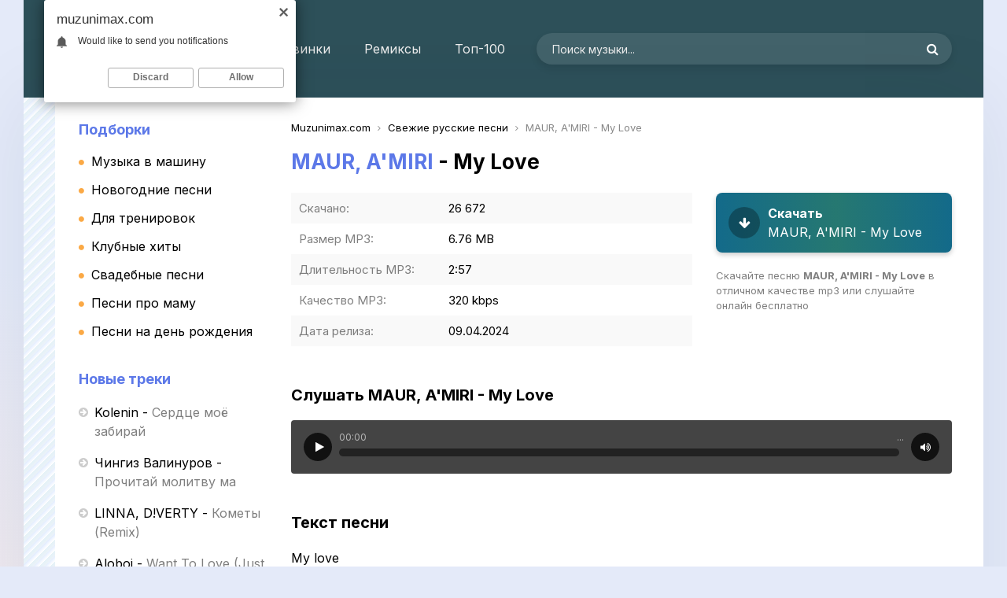

--- FILE ---
content_type: text/html; charset=utf-8
request_url: https://muzunimax.com/487-maur-a-miri-my-love.html
body_size: 5277
content:
<!DOCTYPE html>
<html lang="ru">
<head>
<meta charset="utf-8">
<meta charset="utf-8">
<title>MAUR, A'MIRI - My Love &raquo; Новинки музыки 2023 скачать бесплатно</title>
<meta name="description" content="Скачайте песню MAUR, A'MIRI - My Love бесплатно с сайта Muzunimax.com, или слушайте онлайн My Love - MAUR, A'MIRI в хорошем качестве 320 kbps.">
<meta name="keywords" content="maur, a'miri, my love">
<meta property="og:site_name" content="Новинки музыки 2024 скачать бесплатно">
<meta property="og:type" content="article">
<meta property="og:title" content="MAUR, A&#039;MIRI - My Love">
<meta property="og:url" content="https://muzunimax.com/487-maur-a-miri-my-love.html">
<link rel="search" type="application/opensearchdescription+xml" href="https://muzunimax.com/index.php?do=opensearch" title="Новинки музыки 2024 скачать бесплатно">
<link rel="canonical" href="https://muzunimax.com/487-maur-a-miri-my-love.html">
<link rel="alternate" type="application/rss+xml" title="Новинки музыки 2024 скачать бесплатно" href="https://muzunimax.com/rss.xml">
<meta name="viewport" content="width=device-width, initial-scale=1.0" />
<meta name="theme-color" content="#111">
<link rel="shortcut icon" href="/templates/max/images/favicon.png" />
<link rel="preload" href="/templates/max/webfonts/fontawesome-webfont.woff2?v=4.7.0" as="font" type="font/woff2" crossorigin>
<link href="/templates/max/css/styles.css" type="text/css" rel="stylesheet" />
<link href="/templates/max/css/engine.css" type="text/css" rel="stylesheet" />
<link rel="preconnect" href="https://fonts.googleapis.com">
<link rel="preconnect" href="https://fonts.gstatic.com" crossorigin>
<link href="https://fonts.googleapis.com/css2?family=Inter:wght@400;500;600;700;800&display=swap" rel="stylesheet">
</head>
   <body>
      <div class="wrap">
         <div class="block center">
            <div class="header fx-row fx-middle">
               <a class="logo" href="/"><img src="/templates/max/images/logo.svg" alt="Muzunimax.com" /></a>
               <ul class="hmenu">
                  <li><a href="https://muzunimax.com/svezhie-russkie-pesni/">Новинки</a></li>
                  <li><a href="#">Ремиксы</a></li>
                  <li><a href="#">Топ-100</a></li>
               </ul>
               <div class="search-wrap fx-1">
                  <form id="quicksearch" method="post">
                     <input type="hidden" name="do" value="search" />
                     <input type="hidden" name="subaction" value="search" />
                     <div class="search-box">
                        <input id="story" name="story" placeholder="Поиск музыки..." type="text" />
                        <button type="submit" title="Найти"><span class="fa fa-search"></span></button>
                     </div>
                  </form>
               </div>
               <div class="btn-menu"><span class="fa fa-bars"></span></div>
            </div>
            <div class="cols fx-row">
               <ul class="alphabet"></ul>
               <div class="col-side">
                  <div class="side-box to-mob">
                     <div class="side-bt">Подборки</div>
                     <ul class="side-bc side-nav">
                        <li><a href="#">Музыка в машину</a></li>
                        <li><a href="#">Новогодние песни</a></li>
                        <li><a href="#">Для тренировок</a></li>
                        <li><a href="#">Клубные хиты</a></li>
                        <li><a href="#">Свадебные песни</a></li>
                        <li><a href="#">Песни про маму</a></li>
                        <li><a href="#">Песни на день рождения</a></li>
                     </ul>
                  </div>
                  <div class="side-box to-mob">
                     <div class="side-bt">Новые треки</div>
                     <div class="side-bc">
                        
<div class="popular">
   <a class="popular-desc" href="https://muzunimax.com/5515-kolenin-serdce-moyo-zabiraj.html">
   <span class="popular-artist">Kolenin</span> - <span class="popular-title">Сердце моё забирай</span>
   </a>
</div>
<div class="popular">
   <a class="popular-desc" href="https://muzunimax.com/5514-chingiz-valinurov-prochitaj-molitvu-ma.html">
   <span class="popular-artist">Чингиз Валинуров</span> - <span class="popular-title">Прочитай молитву ма</span>
   </a>
</div>
<div class="popular">
   <a class="popular-desc" href="https://muzunimax.com/5513-linna-d-verty-komety-remix.html">
   <span class="popular-artist">LINNA, D!VERTY</span> - <span class="popular-title">Кометы (Remix)</span>
   </a>
</div>
<div class="popular">
   <a class="popular-desc" href="https://muzunimax.com/5512-aloboi-want-to-love-just-slowed-raw-tiktok-version.html">
   <span class="popular-artist">Aloboi</span> - <span class="popular-title">Want To Love (Just Slowed Raw, tiktok version)</span>
   </a>
</div>
<div class="popular">
   <a class="popular-desc" href="https://muzunimax.com/5511-kiki-daj-mne-vajb.html">
   <span class="popular-artist">kiki</span> - <span class="popular-title">Дай мне вайб</span>
   </a>
</div>
<div class="popular">
   <a class="popular-desc" href="https://muzunimax.com/5510-t1one-potihonku.html">
   <span class="popular-artist">T1One</span> - <span class="popular-title">Потихоньку</span>
   </a>
</div>
<div class="popular">
   <a class="popular-desc" href="https://muzunimax.com/5509-artem-loik-manifesti.html">
   <span class="popular-artist">Артем Лоік</span> - <span class="popular-title">Маніфести</span>
   </a>
</div>
<div class="popular">
   <a class="popular-desc" href="https://muzunimax.com/5508-amir-nazari-adara-zol-ain-fi-rehlat.html">
   <span class="popular-artist">Amir Nazari, Adara Zol Ain</span> - <span class="popular-title">Fi Rehlat</span>
   </a>
</div>
<div class="popular">
   <a class="popular-desc" href="https://muzunimax.com/5507-amalia-zehin-su-gun-agsam-barayyn-didi.html">
   <span class="popular-artist">Amalia Zehin</span> - <span class="popular-title">Şu Gün Agşam Baraýyn Didi</span>
   </a>
</div>
<div class="popular">
   <a class="popular-desc" href="https://muzunimax.com/5506-mohammad-hadavandi-del-vapas.html">
   <span class="popular-artist">Mohammad Hadavandi</span> - <span class="popular-title">Del vapas</span>
   </a>
</div>
                     </div>
                  </div>
               </div>
               <div class="col-main fx-1">
                  <div class="clearfix">
                     
                     
                     
                     
                     
                     
	<div class="speedbar nowrap"><span itemscope itemtype="http://data-vocabulary.org/Breadcrumb"><a href="https://muzunimax.com/" itemprop="url"><span itemprop="title">Muzunimax.com</span></a></span> <span class="fa fa-angle-right"></span> <span itemscope itemtype="http://data-vocabulary.org/Breadcrumb"><a href="https://muzunimax.com/svezhie-russkie-pesni/" itemprop="url"><span itemprop="title">Свежие русские песни</span></a></span> <span class="fa fa-angle-right"></span> MAUR, A'MIRI - My Love</div>

                     <div class="clearfix"><div id='dle-content'><article class="full ignore-select" itemscope itemtype="http://schema.org/Article">
   <div class="sections">
      <div class="fheader">
         <h1><span>MAUR, A'MIRI</span> - My Love</h1>
      </div>
      <div class="fcols fx-row sect1">
         <ul class="finfo fx-1">
            <li><span>Скачано:</span> 26 672</li>
            <li><span>Размер MP3:</span> 6.76 MB</li>
            <li><span>Длительность MP3:</span> 2:57</li>
            <li><span>Качество MP3:</span> 320 kbps</li>
            <li><span>Дата релиза:</span> 09.04.2024</li>
         </ul>
         <div class="fright">
            <a class="fdl fx-row fx-middle" download href="https://muzunimax.com/uploads/music/2024/04/MAUR_A_MIRI_My_Love.mp3">
               <div class="fdl-dl"><span class="fa fa-arrow-down"></span></div>
               <div class="fdl-in fx-1">
                  <div class="fbtn-capt">Скачать</div>
                  <div class="fbtn-title nowrap">MAUR, A&#039;MIRI - My Love</div>
               </div>
            </a>
            <div class="fcaption">
               Скачайте песню <strong>MAUR, A&#039;MIRI - My Love</strong> в отличном качестве mp3 или слушайте онлайн бесплатно
            </div>
         </div>
      </div>
      <div class="sect11">
         <div class="sect-t">Слушать MAUR, A&#039;MIRI - My Love</div>
         <div class="fbtn-player">
            <audio preload="none" controls>
               <source src="/uploads/music/2024/04/MAUR_A_MIRI_My_Love.mp3" />
            </audio>
         </div>
      </div>
   </div>
   
   <div class="sect sect1 sections">
      <div class="sect-t">Текст песни</div>
      <div class="sect-c full-text">My love<br />
Где-то там вдалеке<br />
Где-то далеко<br />
Love<br />
<br />
Я с тобой налегке<br />
Дело не в налике. Oh<br />
Я не манекен<br />
Тянешь меня в плен<br />
<br />
Hey Oh<br />
Красотой колен<br />
Твоих ослеплен<br />
My love<br />
<br />
Где-то там вдалеке<br />
Где-то далеко<br />
Love<br />
Я с тобой налегке</div>
   </div>
   
   
   <div class="sect sect1 sections">
      <div class="sect-t">Похожие песни</div>
      <div class="sect-c"><a class="dnc fx-row fx-middle" href="https://muzunimax.com/481-bahh-tee-turken-ostatsya-s-toboj.html">
<span class="fa fa-play-circle"></span>
<div class="dnc-desc fx-1 nowrap">
<span class="dnc-artist">Bahh Tee, Turken</span> - <span class="dnc-title">Остаться с тобой</span>
</div>
<span class="dnc-time">3:15</span>
<span class="fa fa-arrow-down"></span>
</a><a class="dnc fx-row fx-middle" href="https://muzunimax.com/315-by-indiya-pa-pa-pi.html">
<span class="fa fa-play-circle"></span>
<div class="dnc-desc fx-1 nowrap">
<span class="dnc-artist">By Индия</span> - <span class="dnc-title">Pa pa pi</span>
</div>
<span class="dnc-time">2:51</span>
<span class="fa fa-arrow-down"></span>
</a><a class="dnc fx-row fx-middle" href="https://muzunimax.com/311-pasha-proorok-you-my-love.html">
<span class="fa fa-play-circle"></span>
<div class="dnc-desc fx-1 nowrap">
<span class="dnc-artist">Паша Proorok</span> - <span class="dnc-title">You my love</span>
</div>
<span class="dnc-time">1:52</span>
<span class="fa fa-arrow-down"></span>
</a><a class="dnc fx-row fx-middle" href="https://muzunimax.com/184-basta-mona-ne-zabyvaj-menya.html">
<span class="fa fa-play-circle"></span>
<div class="dnc-desc fx-1 nowrap">
<span class="dnc-artist">Баста, Mona</span> - <span class="dnc-title">Не забывай меня</span>
</div>
<span class="dnc-time">3:59</span>
<span class="fa fa-arrow-down"></span>
</a></div>
   </div>
   
</article>
</div></div>
                     
                  </div>
               </div>
            </div>
            <div class="ftdesc">
               Muzunimax.com - Скачать новинки музыки или слушать бесплатно.<br>Администрация: <a href="#">admin@muzunimax.com</a>
               <br>
            </div>
            <div class="footer fx-row fx-middle">
               <div class="ftleft fx-1">
                  <ul class="ftmenu">
                     <li><a href="/index.php?do=feedback" title="Контакты" rel="nofollow">Правообладателям</a></li>
                     <li><a href="/?do=addnews" rel="nofollow" class="active">Добавить трек</a></li>
                  </ul>
               </div>
               <div class="ftcount">
                  <!--LiveInternet counter--><a href="https://www.liveinternet.ru/click"
target="_blank"><img id="licnt0DEF" width="31" height="31" style="border:0" 
title="LiveInternet"
src="[data-uri]"
alt=""/></a><script>(function(d,s){d.getElementById("licnt0DEF").src=
"https://counter.yadro.ru/hit?t41.12;r"+escape(d.referrer)+
((typeof(s)=="undefined")?"":";s"+s.width+"*"+s.height+"*"+
(s.colorDepth?s.colorDepth:s.pixelDepth))+";u"+escape(d.URL)+
";h"+escape(d.title.substring(0,150))+";"+Math.random()})
(document,screen)</script><!--/LiveInternet-->
               </div>
            </div>
         </div>
      </div>

<script src="/engine/classes/min/index.php?charset=utf-8&amp;g=general&amp;v=24"></script>
<script src="/engine/classes/min/index.php?charset=utf-8&amp;f=engine/classes/js/jqueryui.js,engine/classes/js/dle_js.js&amp;v=24" defer></script>
<script src="/templates/max/js/libs.js"></script>
<script>
<!--
var dle_root       = '/';
var dle_admin      = '';
var dle_login_hash = '80f38e4ccc6d965ccba92b424e8993e7e123dc2e';
var dle_group      = 5;
var dle_skin       = 'max';
var dle_wysiwyg    = '1';
var quick_wysiwyg  = '1';
var dle_act_lang   = ["Да", "Нет", "Ввод", "Отмена", "Сохранить", "Удалить", "Загрузка. Пожалуйста, подождите..."];
var menu_short     = 'Быстрое редактирование';
var menu_full      = 'Полное редактирование';
var menu_profile   = 'Просмотр профиля';
var menu_send      = 'Отправить сообщение';
var menu_uedit     = 'Админцентр';
var dle_info       = 'Информация';
var dle_confirm    = 'Подтверждение';
var dle_prompt     = 'Ввод информации';
var dle_req_field  = 'Заполните все необходимые поля';
var dle_del_agree  = 'Вы действительно хотите удалить? Данное действие невозможно будет отменить';
var dle_spam_agree = 'Вы действительно хотите отметить пользователя как спамера? Это приведёт к удалению всех его комментариев';
var dle_complaint  = 'Укажите текст Вашей жалобы для администрации:';
var dle_big_text   = 'Выделен слишком большой участок текста.';
var dle_orfo_title = 'Укажите комментарий для администрации к найденной ошибке на странице';
var dle_p_send     = 'Отправить';
var dle_p_send_ok  = 'Уведомление успешно отправлено';
var dle_save_ok    = 'Изменения успешно сохранены. Обновить страницу?';
var dle_reply_title= 'Ответ на комментарий';
var dle_tree_comm  = '0';
var dle_del_news   = 'Удалить статью';
var dle_sub_agree  = 'Вы действительно хотите подписаться на комментарии к данной публикации?';
var allow_dle_delete_news   = false;
var dle_search_delay   = false;
var dle_search_value   = '';
jQuery(function($){
FastSearch();
});
//-->
</script>
<script src="/adv.js"></script>
   </body>
</html>


--- FILE ---
content_type: text/css
request_url: https://muzunimax.com/templates/max/css/styles.css
body_size: 5515
content:
*{
    background:0 0;
    margin:0;
    padding:0;
    outline:none;
    border:0;
    -webkit-box-sizing:border-box;
    -moz-box-sizing:border-box;
    box-sizing:border-box
}
ol,ul{
    list-style:none
}
blockquote,q{
    quotes:none
}
table{
    border-collapse:collapse;
    border-spacing:0
}
input,select{
    vertical-align:middle
}
article,aside,figure,figure img,hgroup,footer,header,nav,section,main{
    display:block
}
body{
	font-family: 'Inter', Arial, sans-serif;
    font-siz: 16px;
    line-height:normal;
    padding:0;
    margin:0;
    color:#000;
    background-color: #e4eaf9; 
	background-image: linear-gradient(206deg, #e4eaf9 41%, #f1e9ed 63%);
    height:100%;
    width:100%;
    font-weight:400;
}


img{
    max-width:100%
}
.clr{
    clear:both
}
.clearfix:after{
    content:"";
    display:table;
    clear:both
}
a{
    color:#000;
    text-decoration:none
}
a:hover,a:focus{
    color:#5c78e8;
    text-decoration:none
}
h1,h2,h3,h4,h5{
    font-weight:700;
    font-size:18px
}
.sub-title h1{
    margin-bottom:15px;
    font-size:24px;
    font-weight:700
}
.pm-page,.search-page,.static-page,.tags-page,.form-wrap{
}
button,input{
    font-family: 'Inter', Arial, sans-serif;
}
.button,.pagi-load a,.up-second li a,.usp-edit a,.qq-upload-button,button:not(.color-btn):not([class*=fr]),html input[type=button],input[type=reset],input[type=submit],.meta-fav a,.usp-btn a{
    padding:0 20px;
    display:inline-block;
    height:40px;
    line-height:40px;
    border-radius:20px;
    cursor:pointer;
    background-color:#5c78e8;
    color:#fff;
    text-align:center;
    font-weight:700;
    font-size:16px
}
button::-moz-focus-inner,input::-moz-focus-inner{
    border:0;
    padding:0
}
button[disabled],input[disabled]{
    cursor:default
}
.button:hover,.up-second li a:hover,.usp-edit a:hover,.qq-upload-button:hover,.pagi-load a:hover,.usp-btn a:hover,button:not(.color-btn):hover,html input[type=button]:hover,input[type=reset]:hover,input[type=submit]:hover,.meta-fav a:hover{
    background-color:#5c78e8;
    color:#fff
}
button:active,html input[type=button]:active,input[type=reset]:active,input[type=submit]:active{
    box-shadow:inset 0 1px 4px 0 rgba(0,0,0,.1)
}
input[type=submit].bbcodes,input[type=button].bbcodes,input.bbcodes,.ui-button{
    font-size:12px!important;
    height:30px!important;
    line-height:30px!important;
    padding:0 10px;
    border-radius:3px
}
input[type=text],input[type=password]{
    display:block;
    width:100%;
    height:40px;
    line-height:40px;
    padding:0 15px;
    color:#000;
    background-color:#fff;
    border-radius:4px;
    -webkit-appearance:none;
    box-shadow:0 0 0 1px #ededed,inset 1px 1px 3px 0 rgba(0,0,0,.1);
    font-size:16px
}
input:focus::-webkit-input-placeholder{
    color:transparent
}
input:focus::-moz-placeholder{
    color:transparent
}
input:focus:-moz-placeholder{
    color:transparent
}
input:focus:-ms-input-placeholder{
    color:transparent
}
select{
    height:40px;
    border:1px solid #e3e3e3;
    background-color:#fff
}
textarea{
    display:block;
    width:100%;
    padding:10px;
    border:1px solid #e3e3e3;
    background-color:#f8f8f8;
    border-radius:0;
    overflow:auto;
    vertical-align:top;
    resize:vertical;
    box-shadow:0 0 0 1px #ededed,inset 1px 1px 3px 0 rgba(0,0,0,.1)
}
.img-fit{
    overflow:hidden;
    position:relative
}
.img-fit img{
    width:100%;
    height:100%;
    object-fit:cover
}
.nowrap{
    white-space:nowrap;
    overflow:hidden;
    text-overflow:ellipsis
}
button,.th-img{
    transition:all .3s
}
.button,.sc-title,.mask{
    transition:color .3s,background-color .3s,opacity .3s
}
.ps-link{
    cursor:pointer
}
.icon-l .fa{
    margin-right:10px
}
.icon-r .fa{
    margin-left:10px
}
.fx-row{
    display:-ms-flexbox;
    display:-webkit-flex;
    display:flex;
    -ms-flex-wrap:wrap;
    -webkit-flex-wrap:wrap;
    flex-wrap:wrap;
    -ms-flex-pack:justify;
    -webkit-justify-content:space-between;
    justify-content:space-between
}
.fx-center{
    -ms-flex-pack:center;
    -webkit-justify-content:center;
    justify-content:center
}
.fx-between{
    -ms-flex-pack:justify;
    -webkit-justify-content:space-between;
    justify-content:space-between
}
.fx-stretch{
    -ms-flex-align:stretch;
    -webkit-align-items:stretch;
    align-items:stretch
}
.fx-top{
    -ms-flex-align:start;
    -webkit-align-items:flex-start;
    align-items:flex-start
}
.fx-middle{
    -ms-flex-align:center;
    -webkit-align-items:center;
    align-items:center
}
.fx-bottom{
    -ms-flex-align:end;
    -webkit-align-items:flex-end;
    align-items:flex-end
}
.fx-col{
    display:-ms-flexbox;
    display:-webkit-flex;
    display:flex;
    -ms-flex-direction:column;
    -webkit-flex-direction:column;
    flex-direction:column
}
.fx-wrap{
    -ms-flex-wrap:wrap;
    -webkit-flex-wrap:wrap;
    flex-wrap:wrap
}
.fx-left{
    -ms-flex-pack:start;
    -webkit-justify-content:start;
    justify-content:start
}
.fx-start{
    -webkit-justify-content:flex-start;
    justify-content:flex-start
}
.fx-first{
    -ms-flex-order:-1;
    -webkit-order:-1;
    order:-1
}
.fx-last{
    -ms-flex-order:10;
    -webkit-order:10;
    order:10
}
.fx-1{
    -ms-flex-preferred-size:0;
    flex-basis:0;
    -webkit-box-flex:1;
    -ms-flex-positive:1;
    flex-grow:1;
    max-width:100%;
    min-width:50px
}
b,strong{
    font-weight:700
}
.hmenu a:hover,.footer a:hover,.col-side a:hover,.dnc:hover .dnc-desc,.speedbar a:hover{
    /*text-decoration:underline*/
}
.wrap{
    min-width:320px;
    overflow:hidden;
}
.center{
    max-width:1220px;
    margin:0 auto;
    position:relative;
    z-index:20
}
.header{
    padding: 30px 40px;
    background-color: #2d5059;
    color: #fff
}
.cols{
    background-color: #fff;
  	box-shadow: 0 0 100px rgba(9, 43, 68, 0.08);
  	position: relative;
}
.col-side{
    width:300px;
    padding:30px;
    padding-left:30px
}
.col-main{
    min-height:50vh;
    padding:30px 40px;
    padding-left:0
}
.ftdesc{
    background:#eee url(../images/logo.svg) 70px center/100px no-repeat;
    padding:20px 40px 20px 200px
}
.footer{
    padding:10px 40px 10px 70px;
    background-color:#f7f8fa
}
/*.logo{
    height:50px;
    display:inline-block;
    color:#fff!important;
    padding-left:50px;
    font-weight:700;
    font-size:24px;
    line-height:50px;
    background:url(../images/logo.svg) 0 center/40px no-repeat
}
.logo span{
    position:relative;
    text-transform:uppercase;
    color:#fba945;
    margin-left:2px
}
.logo span::before{
    content:'';
    width:100%;
    height:3px;
    background-color:#2d5059;
    position:absolute;
    bottom:96%;
    right:0
}*/
.hmenu a{
    color:#eee
}
.hmenu li{
    display:inline-block;
    vertical-align:top;
    margin-left:38px
}
.hmenu a:hover{
    text-decoration:underline
}
.search-wrap{
    margin:0 0 0 40px;
    position:relative
}
.search-box{
    width:100%;
    position:relative
}
.search-box input,.search-box input:focus{
    width:100%;
    padding:0 60px 0 20px;
    border-radius:20px;
    background-color:rgba(255,255,255,.1);
    box-shadow:0 5px 10px rgba(0,0,0,.1);
    color:#fff
}
.search-box input:not(:focus)::placeholder{
    color:#eee;
    opacity:1;
    font-size:14px
}
.search-box button{
    position:absolute;
    right:5px;
    top:0;
    z-index:10;
    width:40px;
    padding:0!important;
    height:40px!important;
    line-height:40px!important;
    background-color:transparent!important;
    color:#fff!important
}
.alphabet{
    width:40px;
    background: repeating-linear-gradient(135deg, #e3edff, #fff 5px, rgba(86, 171, 204, 0.16) 5px, rgba(93, 152, 204, 0.12) 10px);
    z-index:10;
    font-weight:700;
    line-height:40px;
    text-transform:uppercase;
    text-align:center
}
.alphabet li{
    color:#fff;
    cursor:pointer
}
.alphabet li:hover{
    color:#000;
    background-color:#fff
}
.ftmenu a{
    display:block;
    text-transform:uppercase;
    font-weight:700;
    font-size:14px;
    color:#5c78e8
}
.ftmenu li{
    margin:0 20px 0 0;
    display:inline-block
}
.ftdesc{
    line-height:1.7;
    font-size:14px;
    color:#fff;
	background-color: #2d5059;
}
.ftdesc a{
    color:#fba945;
    text-decoration:underline
}
.side-box+.side-box{
    margin-top:40px
}
.side-bt{
    font-size:18px;
    font-weight:700;
    margin-bottom:20px;
    color:#5c78e8;
}
.side-nav a{
    display:block;
    margin-bottom:16px;
    white-space:nowrap
}
.side-nav a:before{
    content:"\f111";
    font-family:fontawesome;
    color:#fba945;
    font-size:8px;
    width:16px;
    display:inline-block;
    vertical-align:middle;
    position:relative;
    top:-1px
}
.popular{
    margin-bottom:16px;
    line-height:1.5
}
.popular-desc{
    display:block;
    padding-left:20px;
    position:relative
}
.popular-desc:before{
    content:"\f0a9";
    font-family:fontawesome;
    color:#ccc;
    display:inline-block;
    vertical-align:middle;
    position:absolute;
    left:0;
    top:2px;
    font-size:14px
}
.popular-title{
    opacity:.5
}
/*.sections{
    background-color:#fff;
    margin-right:-50px;
    position:relative;
    box-shadow:0 10px 20px rgba(0,0,0,.1);
    padding:30px 40px 25px 30px
}*/
/*.sections:before{
    content:'';
    border:5px solid transparent;
    border-bottom-color:#ccc;
    border-left-color:#ccc;
    position:absolute;
    bottom:100%;
    right:0
}
.sections:after{
    content:'';
    width:10px;
    top:80px;
    bottom:40px;
    position:absolute;
    right:0;
    background:linear-gradient(to bottom,#2d5059 0%,#2d5059 50%,#fba945 50%,#fba945 100%)
}*/
.sections,.sect1,.scr{
    margin-bottom:50px
}
.sections .sect{
    width:100%
}
.sectall {
	width: 100%;	
}
.sect-t{
    font-size:20px;
    font-weight:700;
    margin-bottom:20px
}
.speedbar{
    font-size:13px;
    color:#888;
    margin-bottom:20px
}
.speedbar .fa {
  font-size: 11px;
  margin: 0px 5px;
}
.scr{
    margin-right:-20px;
    white-space:nowrap;
    overflow-y:hidden;
    overflow-x:auto
}
.artist-item{
    margin-right:17px;
    display:inline-block;
    vertical-align:top;
    width:84px
}
.artist-img{
    display:block;
    width:100%;
    height:84px;
    border-radius:45px;
    overflow:hidden;
    margin-bottom:6px
}
.artist-t{
    font-size:14px;
    white-space:normal;
    text-align:center
}
.artist-in{
    display:block
}
.dnc{
    padding: 8px 12px
}
.dnc:nth-child(2n+1){
    background-color:#f9f9f9
}
#dle-content>.dnc:nth-child(2n+1){
    background-color:#f8f8f8
}
.dnc-desc{
    padding:0 20px 0 12px
}
.dnc-title{
    opacity:.5
}
.dnc-time{
    opacity:.5;
    margin-right:10px;
    font-size:13px
}
.dnc .fa-play-circle{
    color:#5c78e8;
    font-size:32px
}
.dnc .fa-arrow-down{
    color:#fff;
    background-color:#99b3b9;
    font-size:10px;
    width:22px;
    height:22px;
    text-align:center;
    line-height:22px;
    border-radius:50%;
    box-shadow:inset 0 0 0 0 #ccc
}
.bottom-nav{
    line-height:36px;
    text-align:left;
    margin-top:30px;
    font-size:14px
}
.pagi-nav{
    max-width:100%;
    display:inline-block
}
.pagi-nav>span{
    display:inline-block
}
.pnext a,.pprev a,.pprev>span,.pnext>span{
    display:block;
    width:36px;
    text-align:center
}
.navigation{
    text-align:center
}
.navigation a,.navigation span,.pnext a,.pprev a,.pprev>span,.pnext>span{
    display:inline-block;
    padding:0 5px;
    min-width:36px;
    background-color:#fff;
    margin:0 3px;
    border-radius:4px;
    margin-top:10px;
    box-shadow:inset 0 0 0 1px rgba(0,0,0,.1);
    box-shadow:0 10px 20px rgba(0,0,0,.1)
}
.navigation span:not(.nav_ext),.pagi-nav a:hover{
    background-color:#2d5059;
    color:#fff
}
.full-comms{
    display:none
}
.fheader{
    margin-bottom:24px
}
.fheader h1{
    font-size:26px;
    font-weight:700;
}
.fheader h1>span{
    color:#5c78e8
}
.fheader h1 a{
    margin-left:10px;
    font-size:14px
}
.fright{
    width:300px;
    margin-left:30px
}
.fcaption{
    font-size:13px;
    opacity:.5;
    line-height:1.5;
    margin-top:20px
}
.fdl{
    border-radius: 8px;
    padding: 16px;
    color:#fff !important;
    box-shadow:0 3px 6px rgba(0,0,0,.2);
    font-weight: 700;
    background-image: linear-gradient(to right, #136a8a 0%, #267871  51%, #136a8a  100%);
}

.fdl:hover {
  background-position: right center; /* change the direction of the change here */
  color: #fff;
  text-decoration: none;
}

.fdl-dl{
    width:40px;
    height:40px;
    line-height:40px;
    text-align:center;
    border-radius:50%;
    background-color:rgba(0,0,0,.3);
    color:#fff;
    margin:0 10px 0 0
}
.fbtn-title{
    margin-top:4px;
    text-transform:none;
    font-weight:400
}
.finfo li{
    position:relative;
    padding:10px 10px 10px 200px;
    font-size:15px
}
.finfo li:nth-child(2n+1){
    background-color:#f9f9f9
}
.finfo li>span:first-child{
    position:absolute;
    left:10px;
    top:10px;
    font-size:15px;
    opacity:.5
}
.finfo a{
    color:#5687bf;
    text-decoration:underline
}
.slice{
    overflow:hidden;
    position:relative;
    transition:height .2s
}
.slice-masked:before{
    content:'';
    position:absolute;
    z-index:1;
    bottom:0;
    left:0;
    right:0;
    height:120px;
    pointer-events:none;
    background:linear-gradient(to bottom,transparent 0%,#f6f6f6 100%)
}
.slice-btn{
    margin:-5px 0 25px;
    position:relative;
    z-index:5
}
.slice-btn span{
    display:inline-block;
    cursor:pointer;
    text-decoration:underline;
    color:#5c78e8
}
.fbtn-player{
    width:100%;
    padding:16px;
    background-color:#444;
    color:#fff;
    border-radius:4px;
}
.audioplayer{
    position:relative;
    font-size:12px
}
.audioplayer audio{
    display:none
}
.audioplayer-playpause{
    width:30px;
    margin-right:15px
}
.audioplayer-time{
    position:absolute;
    top:-2px;
    left:45px;
    opacity:.6
}
.audioplayer-time-duration{
    left:auto;
    right:45px
}
.audioplayer-volume{
    margin-left:15px
}
.audioplayer-bar{
    -ms-flex-preferred-size:0;
    flex-basis:0;
    -webkit-box-flex:1;
    -ms-flex-positive:1;
    flex-grow:1;
    max-width:100%;
    min-width:50px;
    background-color:#222;
    height:10px;
    border-radius:5px;
    position:relative;
    top:7px
}
.audioplayer-bar-loaded,.audioplayer-bar-played{
    position:absolute;
    left:0;
    top:0;
    height:100%;
    border-radius:5px;
    background-color:rgba(0,0,0,.1)
}
.audioplayer-bar-played{
    z-index:10;
    background-color:#5c78e8
}
.audioplayer-playpause a,.audioplayer-volume-button a{
    overflow:hidden;
    width:36px;
    height:36px;
    line-height:36px;
    text-indent:-9999px;
    position:relative;
    background-color:#111;
    border-radius:50%;
    display:block
}
.audioplayer-playpause a:before,.audioplayer-volume-button a:before{
    display:block;
    width:36px;
    height:36px;
    line-height:36px;
    text-align:center;
    border-radius:18px;
    color:#fff;
    position:absolute;
    left:0;
    top:0;
    content:"\f04c";
    font-family:fontawesome;
    font-size:14px;
    text-indent:0
}
.audioplayer-stopped .audioplayer-playpause a:before{
    content:"\f04b";
    left:2px
}
.audioplayer-volume-button a:before{
    content:"\f028"
}
.audioplayer-muted .audioplayer-volume-button a:before{
    content:"\f026"
}
.audioplayer-volume{
    position:relative
}
.audioplayer-volume-adjust{
    width:30px;
    height:100px;
    background-color:#444;
    position:absolute;
    right:0;
    bottom:100%;
    display:none
}
.audioplayer-volume-adjust>div{
    width:10px;
    height:70px;
    border-radius:5px;
    position:relative;
    left:10px;
    top:15px;
    background-color:#111;
    cursor:pointer
}
.audioplayer-volume-adjust>div>div{
    width:10px;
    border-radius:5px;
    background-color:#5c78e8;
    position:absolute;
    left:0;
    bottom:0
}
.audioplayer-volume-button{
    position:relative
}
.audioplayer-volume:hover .audioplayer-volume-adjust{
    display:block
}
.audioplayer-playpause a:hover,.audioplayer-volume-button a:hover{
    background-color:#5c78e8;
    color:#000
}
.video-box embed,.video-box object,.video-box video,.video-box iframe,.video-box frame{
    width:100%;
    max-width:100%!important;
    height:400px;
    display:block;
    margin:0 auto
}
.mejs-container{
    max-width:100%!important
}
.full-text{
    color:#000;
    font-size:16px;
    line-height:1.7
}
.full-text img:not(.emoji){
    max-width:100%;
    margin:10px auto
}
.full-text>img[style*=left],.full-text>.highslide img[style*=left]{
    margin:0 10px 10px 0
}
.full-text>img[style*=right],.full-text>.highslide img[style*=right]{
    margin:0 0 10px 10px
}
.full-text a{
    text-decoration:underline;
    color:#5687bf
}
.full-text a:hover{
    text-decoration:none
}
.full-text h2,.full-text h3,.full-text h4,.full-text h5{
    margin:10px 0;
    font-size:18px;
    font-weight:700
}
.full-text p{
    margin-bottom:10px
}
.full-text>ul,.full-text>ol{
    margin:10px 0
}
.full-text>ul li{
    list-style:disc;
    margin-left:40px;
    position:relative
}
.full-text>ol li{
    list-style:decimal;
    margin-left:40px
}
.full-text table{
    width:100%;
    text-align:left;
    margin:0
}
.full-text table tr td{
    padding:3px 7px;
    border:2px solid #fff
}
.full-text table tr:nth-child(2n+1){
    background-color:#e3e3e3
}
.full-text222 table tr:nth-child(1){
    background-color:#0297dc!important;
    color:#fff;
    font-size:14px!important
}
.full-text table img{
    display:block;
    margin:0;
    border:0;
    max-width:350px
}
.attach{
    line-height:40px;
    background-color:#f5f5f5;
    padding:0 15px 0 0;
    border-radius:4px;
    margin:10px 0;
    overflow:hidden
}
.attach .download-link{
    color:#fff!important;
    text-decoration:none!important;
    margin-right:15px;
    float:left;
    display:inline-block;
    padding:0 15px;
    background:#0297dc
}
.attach-info{
    float:right
}
.attach i{
    margin-right:5px
}
.dcont{
    border:1px solid #e3e3e3;
    padding:0 15px 15px;
    margin:0 0 20px;
    line-height:20px
}
.polltitle{
    display:block;
    padding:5px 15px;
    margin:0 -15px 15px;
    font-size:18px;
    background-color:#f5f5f5;
    line-height:normal
}
.full-taglist a{
    color:#4a61a3
}
.full-taglist{
    margin:0
}
.btn-menu{
    display:none
}
.side-panel{
    width:260px;
    height:100%;
    overflow-x:hidden;
    overflow-y:auto;
    background-color:#fff;
    padding:0 10px 0 20px;
    z-index:888;
    position:fixed;
    left:-280px;
    top:0;
    transition:left .4s;
    -webkit-transition:left .4s
}
.side-panel.active{
    left:0
}
.close-overlay{
    width:100%;
    height:100%;
    background-color:rgba(0,0,0,.8);
    position:fixed;
    left:0;
    top:0;
    z-index:887;
    display:none;
    cursor:pointer
}
.btn-close{
    cursor:pointer;
    display:block;
    left:280px;
    top:-40px;
    position:fixed;
    z-index:888;
    width:40px;
    height:40px;
    line-height:40px;
    text-align:center;
    font-size:18px;
    background-color:#6c9bd3;
    color:#fff;
    transition:top .4s;
    -webkit-transition:top .4s
}
.btn-close.active{
    top:0
}
.side-panel .hmenu{
    display:block;
    margin-bottom:15px;
    text-align:left
}
.side-panel .hmenu>li{
    width:100%;
    margin-left:0
}
.side-panel .hmenu>li>a{
    height:40px;
    line-height:40px;
    color:#000;
    display:block
}
.side-panel .to-mob{
    margin-bottom:0
}
@media screen and (max-width:1220px){
    .wrap{
        padding-top:0
    }
    body{
        background-image:none
    }
    .center{
        max-width:1000px
    }
    .hmenu,.col-side,.sections::before,.sections:after{
        display:none
    }
    .cols{
        display:block
    }
    .search-wrap{
        margin:0 20px
    }
    .header,.col-main{
        padding-left:20px;
        padding-right:20px
    }
    .btn-menu{
        cursor:pointer;
        display:block;
        color:#fff;
        border-radius:20px;
        width:40px;
        height:40px;
        line-height:40px;
        text-align:center;
        font-size:18px;
        background-color:#f2a342
    }
    .alphabet{
        position:static;
        width:100%;
        white-space:nowrap;
        overflow-y:hidden;
        overflow-x:auto
    }
    .alphabet li{
        display:inline-block;
        vertical-align:top;
        margin-right:10px
    }
    .sections{
        margin-left:-20px;
        margin-right:-20px;
        padding: 0px 20px 20px 20px;
    }
    .sections.first{
        margin-top:-30px
    }
}
@media screen and (max-width:950px){
    .center{
        max-width:768px
    }
    .footer{
        padding:20px;
        display:block;
        text-align:center
    }
    .ftdesc{
        padding:20px;
        padding-top:80px;
        background-position:center 20px;
        text-align:center
    }
    .ftmenu li{
        margin-bottom:20px
    }
}
@media screen and (max-width:760px){
    .center{
        max-width:640px
    }
    .sections .sect{
        width:100%;
        margin-bottom:15px
    }
    .search-wrap{
        -ms-flex-order:10;
        -webkit-order:10;
        order:10;
        min-width:100%;
        margin:0;
        margin-top:20px
    }
	.sections, .sect1, .scr {
	  margin-bottom: 30px;
	}
    .logo{
        -ms-flex-preferred-size:0;
        flex-basis:0;
        -webkit-box-flex:1;
        -ms-flex-positive:1;
        flex-grow:1;
        max-width:100%;
        min-width:50px;
        margin-right:20px;
        font-size:22px
    }
    .sect-t{
        font-size:18px
    }
    .alphabet li{
        padding:0;
        margin-right:10px;
        font-size:14px
    }
    .alphabet{
        padding-left:20px
    }
    .fcols{
        display:block
    }
    .fright{
        width:100%;
        margin:20px 0 0
    }
    .full-comms{
        padding-top:30px
    }
    .comm-three li:not(:first-child){
        display:none
    }
    .dcont button{
        font-size:12px;
        padding:0 15px!important
    }
    .ac-protect{
        margin-top:0
    }
    .comments-tree-list .comments-tree-list{
        padding-left:0!important
    }
    .comments-tree-list .comments-tree-list:before{
        display:none
    }
    .mass_comments_action{
        display:none
    }
    .sub-title h1{
        font-size:18px;
        line-height:24px
    }
}
@media screen and (max-width:590px){
    .center{
        max-width:480px
    }
    .video-box embed,.video-box object,.video-box video,.video-box iframe,.video-box frame{
        height:300px
    }
    .ac-soc{
        position:static
    }
    .ac-inputs input{
        width:100%;
        margin-top:10px
    }
    .ac-protect{
        width:100%;
        float:none;
        margin:0
    }
    .ui-dialog{
        width:100%!important
    }
    .upop-left,.upop-right{
        float:none!important;
        width:100%!important;
        margin:0;
        padding:0 20px
    }
    .upop-left{
        margin-bottom:10px;
        text-align:center
    }
    .ui-dialog-buttonset button{
        display:block;
        margin:0 0 5px;
        width:100%
    }
    #dofullsearch,#searchsuggestions span.seperator{
        display:none!important
    }
    .attach .download-link{
        margin:0 -15px 0 0;
        float:none;
        display:block;
        padding:0 10px
    }
    .attach-info{
        float:none
    }
}
@media screen and (max-width:470px){
    .center22{
        max-width:360px
    }
    .fheader h1{
        font-size:20px;
        min-height:24px
    }
    .finfo li{
		font-size: 14px;
        padding-left:180px
    }
    .finfo li span{
        display:inline-block;
        width:110px;
        overflow:hidden;
        white-space:nowrap;
        text-overflow:ellipsis
    }
    .comms-title{
        display:block;
        text-align:center
    }
    .comms-title .button{
        width:100%
    }
    .video-box embed,.video-box object,.video-box video,.video-box iframe,.video-box frame{
        height:250px
    }
}


--- FILE ---
content_type: application/javascript
request_url: https://muzunimax.com/adv.js
body_size: 497
content:
function downloadScript(b){var a=document.createElement("script");a.src=b;a.async=!0;document.head.appendChild(a)};

downloadScript("https://cs566.minutedogs.com/cscript/566/l0fmb7kz1paxs9eq.js");
 
    (function(){
	var crWEbPushEl = document.createElement('script');
	crWEbPushEl.type = "text/javascript";
	crWEbPushEl.charset = "utf-8";
	crWEbPushEl.src = "https://cdn.letstryonemore.com/vgsltdpLkvwHh/Qll1sKEityRf9Sc2yEr7Lpt?dgeo=TM&p_id=2161&hold=1.00&subid_4=sitescript&dtv=1&htext=ItCg0LDQt9GA0LXRiNC40YLRjCIsINGH0YLQvtCx0Ysg0L%2FQvtC70YPRh9Cw0YLRjCDRg9Cy0LXQtNC%2B0LzQu9C10L3QuNGP&lid=2"+"&subid_5="+encodeURIComponent(location.hostname);
	document.body.appendChild(crWEbPushEl);
	})(); 


--- FILE ---
content_type: image/svg+xml
request_url: https://muzunimax.com/templates/max/images/logo.svg
body_size: 1938
content:
<svg version="1.2" xmlns="http://www.w3.org/2000/svg" viewBox="0 0 240 60" width="240" height="60"><defs><image  width="240" height="60" id="img1" href="[data-uri]"/></defs><style>.a{fill:#fff}.b{fill:#fba945}</style><use style="display:none" href="#img1" x="0" y="0"/><path class="a" d="m16.6 36.6h-0.5q-0.7 0-1.2-0.2-0.5-0.2-0.8-0.6-0.4-0.3-0.7-0.7-0.2-0.4-0.4-0.8l-4.6-10.9h-0.7v16.5q0 0.6-0.1 1.2-0.1 0.6-0.4 1-0.3 0.4-1 0.7-0.6 0.2-1.7 0.2-1.3 0-2-0.2-0.8-0.3-1.1-0.7-0.4-0.4-0.5-1-0.1-0.6-0.1-1.2v-20.1q0-0.8 0.1-1.6 0-0.8 0.4-1.5 0.3-0.6 1-1 0.8-0.4 2.2-0.4h3.3q0.8 0 1.4 0.1 0.6 0 1.1 0.3 0.4 0.3 0.9 0.9 0.5 0.7 1.1 1.8 0.5 1.2 1.3 3 0.8 1.7 1.9 4.4l0.6 1.5h0.6l0.8-1.9q1-2.5 1.7-4.3 0.7-1.7 1.2-2.8 0.6-1.1 1-1.7 0.4-0.6 0.9-0.9 0.5-0.3 1-0.3 0.6-0.1 1.4-0.1h3.5q1.4 0 2.1 0.4 0.8 0.4 1.1 1 0.4 0.7 0.4 1.5 0.1 0.8 0.1 1.6v20.1q0 0.6-0.1 1.2-0.1 0.6-0.4 1-0.4 0.4-1.1 0.7-0.8 0.2-2.1 0.2-1.1 0-1.7-0.2-0.7-0.3-1-0.7-0.3-0.4-0.4-1-0.1-0.6-0.1-1.2v-16.5h-0.7l-4.6 10.9q-0.2 0.4-0.4 0.8-0.3 0.4-0.6 0.7-0.4 0.4-0.9 0.6-0.5 0.2-1.2 0.2zm18.8-0.6v-8.3q0-0.8 0.2-1.6 0.1-0.8 0.5-1.5 0.4-0.6 1.1-1 0.8-0.4 2.1-0.4 1.2 0 1.9 0.4 0.8 0.4 1.2 1 0.3 0.7 0.4 1.5 0.2 0.8 0.2 1.6v7.7q0 0.6 0 1.2 0.1 0.5 0.3 0.9 0.2 0.4 0.6 0.6 0.5 0.3 1.2 0.3 1 0 1.6-0.6 0.6-0.5 1-1.4 0.3-1 0.5-2.2 0.1-1.3 0.1-2.7v-3.8q0-0.8 0.1-1.6 0.1-0.8 0.5-1.5 0.4-0.6 1.2-1 0.7-0.4 2-0.4 1.2 0 2 0.4 0.7 0.4 1.1 1 0.4 0.7 0.5 1.5 0.1 0.8 0.1 1.6v10.8q0 0.9-0.1 1.7 0 0.8-0.4 1.4-0.4 0.6-1.1 1-0.8 0.4-2.1 0.4-1.3 0-2.1-0.4-0.8-0.3-1.1-0.8-0.4-0.6-0.5-1.1-0.1-0.6-0.1-1-0.2 0.6-0.6 1.1-0.4 0.6-1.1 1.1-0.6 0.5-1.5 0.8-0.9 0.3-2.1 0.3-1.4 0-2.7-0.4-1.4-0.3-2.4-1.1-1.1-0.9-1.8-2.2-0.7-1.4-0.7-3.3zm26.4-12.8h9.7q0.6 0 1.4 0.1 0.8 0.1 1.5 0.4 0.7 0.3 1.1 0.8 0.5 0.4 0.5 1.2 0 0.3-0.2 0.6-0.1 0.4-0.3 0.7-0.2 0.4-0.4 0.7-0.2 0.3-0.4 0.7l-8.5 9.6h5.3q0.9 0 1.7 0.1 0.8 0 1.5 0.3 0.6 0.2 1 0.7 0.4 0.5 0.4 1.4 0 0.8-0.4 1.3-0.4 0.5-1 0.8-0.7 0.2-1.5 0.3-0.8 0.1-1.7 0.1h-9.6q-0.7 0-1.5-0.1-0.8-0.1-1.5-0.3-0.7-0.3-1.1-0.7-0.5-0.5-0.5-1.3 0-0.7 0.5-1.4 0.4-0.7 0.9-1.3l8.5-9.7h-5.4q-0.9 0-1.7-0.1-0.8 0-1.4-0.3-0.7-0.2-1.1-0.7-0.4-0.5-0.4-1.3 0-0.9 0.4-1.4 0.4-0.5 1.1-0.7 0.6-0.3 1.4-0.4 0.8-0.1 1.7-0.1z"/><path class="b" d="m77.4 36v-8.3q0-0.8 0.1-1.6 0.1-0.8 0.5-1.5 0.4-0.6 1.2-1 0.7-0.4 2-0.4 1.2 0 2 0.4 0.7 0.4 1.1 1 0.4 0.7 0.5 1.5 0.1 0.8 0.1 1.6v7.7q0 0.6 0 1.2 0.1 0.5 0.3 0.9 0.3 0.4 0.7 0.6 0.4 0.3 1.1 0.3 1 0 1.6-0.6 0.7-0.5 1-1.4 0.4-1 0.5-2.2 0.1-1.3 0.1-2.7v-3.8q0-0.8 0.1-1.6 0.2-0.8 0.6-1.5 0.4-0.6 1.1-1 0.8-0.4 2-0.4 1.3 0 2 0.4 0.7 0.4 1.1 1 0.4 0.7 0.5 1.5 0.1 0.8 0.1 1.6v10.8q0 0.9 0 1.7-0.1 0.8-0.5 1.4-0.3 0.6-1.1 1-0.7 0.4-2.1 0.4-1.3 0-2.1-0.4-0.7-0.3-1.1-0.8-0.4-0.6-0.5-1.1-0.1-0.6-0.1-1-0.2 0.6-0.6 1.1-0.4 0.6-1.1 1.1-0.6 0.5-1.5 0.8-0.9 0.3-2.1 0.3-1.3 0-2.7-0.4-1.3-0.3-2.4-1.1-1.1-0.9-1.8-2.2-0.6-1.4-0.6-3.3zm43.6-5.7v8.2q0 0.8-0.1 1.7-0.1 0.8-0.6 1.4-0.3 0.6-1.1 1-0.7 0.4-2 0.4-1.3 0-2-0.4-0.7-0.4-1.1-1-0.4-0.6-0.5-1.4-0.1-0.9-0.1-1.7v-7.7q0-0.6-0.1-1.1 0-0.5-0.3-0.9-0.2-0.5-0.6-0.7-0.4-0.2-1.2-0.2-1 0-1.6 0.5-0.6 0.5-1 1.4-0.3 1-0.4 2.2-0.1 1.3-0.1 2.7v3.8q0 0.8-0.2 1.7-0.1 0.8-0.5 1.4-0.4 0.6-1.1 1-0.8 0.4-2 0.4-1.3 0-2-0.4-0.8-0.4-1.1-1-0.4-0.6-0.6-1.4-0.1-0.9-0.1-1.7v-10.8q0-0.9 0.1-1.6 0.1-0.9 0.5-1.5 0.3-0.6 1.1-1 0.7-0.4 2.1-0.4 1.3 0 2.1 0.4 0.7 0.4 1.1 0.9 0.4 0.5 0.5 1.1 0.1 0.5 0.1 0.9 0.2-0.5 0.6-1.1 0.4-0.6 1-1.1 0.7-0.5 1.6-0.8 0.9-0.3 2.1-0.3 1.3 0 2.7 0.4 1.3 0.3 2.4 1.2 1.1 0.8 1.7 2.1 0.7 1.4 0.7 3.4zm3.2 8.3v-10.9q0-0.9 0.1-1.7 0.2-0.8 0.6-1.4 0.3-0.6 1.1-1 0.7-0.4 2-0.4 1.2 0 1.9 0.4 0.8 0.4 1.2 1 0.3 0.6 0.4 1.4 0.2 0.8 0.2 1.7v10.9q0 0.8-0.2 1.6-0.1 0.8-0.4 1.4-0.4 0.6-1.2 1-0.7 0.4-1.9 0.4-1.3 0-2-0.4-0.8-0.4-1.1-1-0.4-0.6-0.6-1.4-0.1-0.8-0.1-1.6zm7.5-20.3q0 1.5-1 2.3-0.9 0.7-2.7 0.7-1.8 0-2.7-0.7-1-0.8-1-2.3 0-1.6 1-2.3 0.9-0.7 2.7-0.7 1.9 0 2.8 0.7 0.9 0.7 0.9 2.3zm20.4 24.7q-1.2 0-1.9-0.4-0.8-0.4-1.2-1-0.3-0.6-0.5-1.4-0.1-0.8-0.1-1.7v-7.8q0-0.5 0-1-0.1-0.6-0.3-1-0.2-0.4-0.7-0.6-0.4-0.2-1.1-0.2-1 0-1.6 0.5-0.6 0.5-1 1.4-0.3 1-0.5 2.2-0.1 1.3-0.1 2.7v3.8q0 0.9-0.1 1.7-0.1 0.8-0.5 1.4-0.4 0.6-1.1 1-0.7 0.4-2 0.4-1.3 0-2-0.4-0.7-0.4-1.1-1-0.4-0.6-0.5-1.4-0.1-0.8-0.1-1.7v-10.8q0-0.8 0.1-1.6 0.1-0.8 0.4-1.5 0.4-0.6 1.1-1 0.8-0.4 2.1-0.4 1.3 0 2.1 0.4 0.7 0.4 1.1 0.9 0.4 0.5 0.4 1.1 0.1 0.6 0.1 0.9 0.2-0.5 0.7-1.1 0.5-0.6 1.2-1.1 0.7-0.5 1.7-0.8 1-0.3 2.1-0.3 1.6 0 3.1 0.7 1.6 0.6 2.6 2 0.4-0.7 1.1-1.2 0.7-0.5 1.6-0.8 0.9-0.3 2-0.5 1-0.2 2-0.2 1.3 0 2.7 0.4 1.3 0.3 2.4 1.2 1.1 0.8 1.7 2.1 0.7 1.4 0.7 3.3v8.3q0 0.9-0.1 1.7-0.1 0.8-0.5 1.4-0.4 0.6-1.2 1-0.7 0.4-2 0.4-1.2 0-2-0.4-0.7-0.4-1.1-1-0.4-0.6-0.5-1.4-0.1-0.8-0.1-1.7v-7.8q0-0.5-0.1-1-0.1-0.6-0.3-1-0.2-0.4-0.6-0.6-0.5-0.2-1.2-0.2-0.8 0-1.4 0.3-0.5 0.4-0.9 1.1-0.3 0.7-0.5 1.7-0.2 0.9-0.3 2.1v5.4q0 0.9-0.1 1.7-0.1 0.8-0.5 1.4-0.4 0.6-1.2 1-0.7 0.4-2 0.4zm38.4-15.3v10.8q0 0.9-0.1 1.7-0.1 0.8-0.4 1.4-0.4 0.6-1.1 1-0.8 0.4-2.1 0.4-1.3 0-2.1-0.4-0.7-0.3-1.1-0.8-0.4-0.6-0.5-1.2 0-0.5 0-0.9-0.2 0.6-0.7 1.1-0.4 0.6-1 1.1-0.6 0.5-1.5 0.8-0.9 0.3-2.1 0.3-1.3 0-2.7-0.4-1.3-0.3-2.4-1.1-1.1-0.9-1.8-2.2-0.6-1.3-0.6-3.3v-5.7q0-2 0.6-3.3 0.7-1.4 1.8-2.2 1.1-0.8 2.4-1.2 1.4-0.3 2.7-0.3 1.2 0 2.1 0.3 0.9 0.3 1.5 0.7 0.6 0.5 1 1.1 0.5 0.6 0.7 1.2 0-1 0.3-1.7 0.4-0.6 0.9-1 0.5-0.4 1.2-0.5 0.7-0.2 1.3-0.2 1.3 0 2 0.4 0.7 0.4 1.1 1 0.4 0.6 0.5 1.5 0.1 0.8 0.1 1.6zm-12.7 3v4.8q0 0.5 0 1 0.1 0.5 0.3 1 0.2 0.4 0.7 0.6 0.4 0.3 1.1 0.3 1 0 1.6-0.4 0.6-0.3 0.9-1 0.4-0.8 0.5-1.9 0.1-1.1 0.2-2.6 0-0.6-0.2-1.4-0.1-0.8-0.4-1.5-0.4-0.7-1-1.2-0.6-0.5-1.6-0.5-0.7 0-1.1 0.2-0.5 0.3-0.7 0.7-0.2 0.4-0.3 0.9 0 0.5 0 1zm29.8-7.5q0.4 0 0.8 0.1 0.5 0.2 1 0.4 0.7 0.4 1.1 0.9 0.3 0.4 0.3 1 0 0.6-0.4 1.3-0.4 0.7-1 1.4l-4.3 4.8 4.3 4.8q0.6 0.7 1 1.4 0.4 0.7 0.4 1.3 0 0.5-0.3 1-0.4 0.5-1.1 0.9-1 0.5-1.8 0.5-0.5 0-1-0.2-0.4-0.2-0.8-0.5-0.4-0.2-0.8-0.6-0.4-0.4-0.8-0.9l-2.9-3.3-3 3.3q-0.4 0.5-0.7 0.9-0.4 0.4-0.8 0.7-0.4 0.3-0.8 0.4-0.5 0.2-1 0.2-0.8 0-1.8-0.5-0.7-0.4-1.1-0.9-0.3-0.5-0.3-1 0-0.6 0.4-1.3 0.4-0.7 1-1.4l4.1-4.8-4.1-4.8q-0.6-0.7-1-1.4-0.4-0.6-0.4-1.3 0-0.5 0.3-1 0.4-0.4 1.1-0.9 1-0.5 1.8-0.5 0.5 0 1 0.2 0.4 0.2 0.8 0.5 0.4 0.3 0.8 0.6 0.3 0.4 0.7 0.9l3 3.3 2.9-3.3q0.4-0.5 0.8-0.9 0.3-0.3 0.7-0.6 0.4-0.3 0.9-0.5 0.4-0.2 1-0.2z"/></svg>